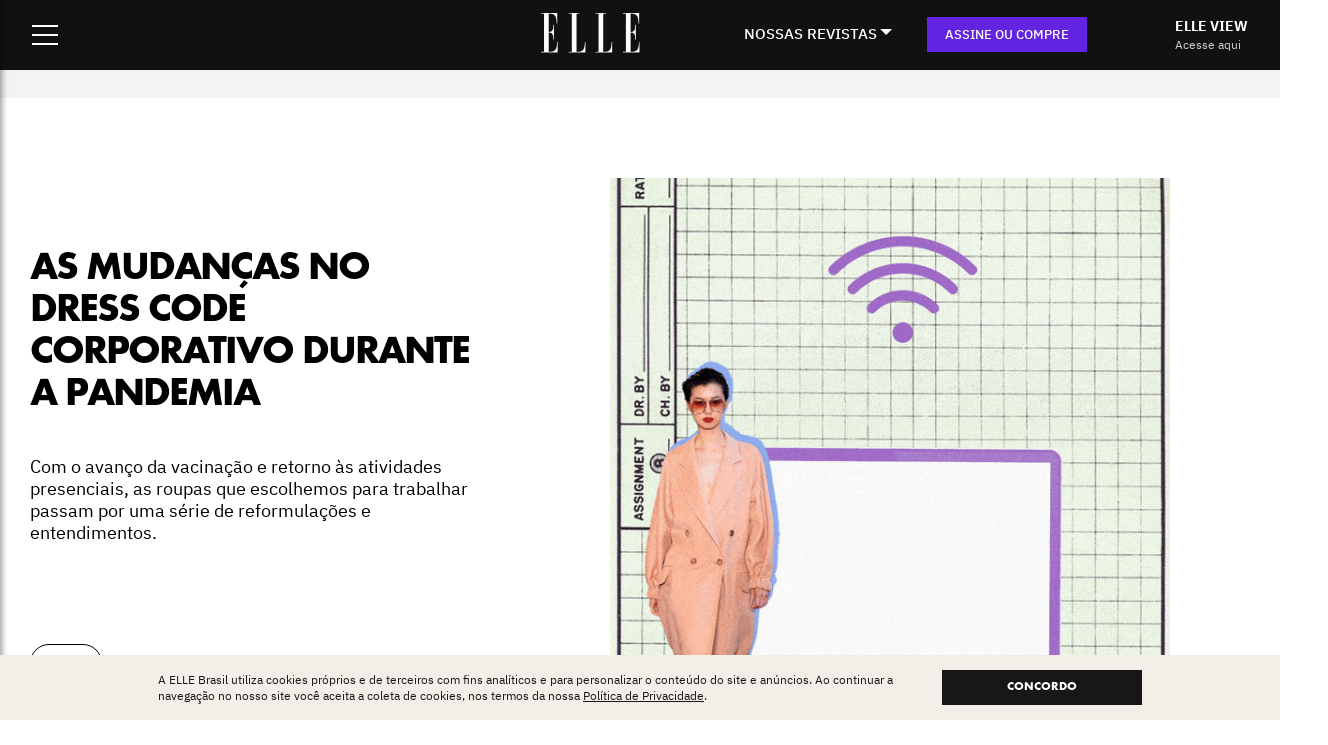

--- FILE ---
content_type: text/html; charset=UTF-8
request_url: https://elle.com.br/moda/como-a-pandemia-mudou-a-roupa-de-trabalho
body_size: 21194
content:
<!doctype html>
<!--[if lt IE 7]><html lang="pt-BR" prefix="og: https://ogp.me/ns#" class="no-js lt-ie9 lt-ie8 lt-ie7"><![endif]-->
<!--[if (IE 7)&!(IEMobile)]><html lang="pt-BR" prefix="og: https://ogp.me/ns#" class="no-js lt-ie9 lt-ie8"><![endif]-->
<!--[if (IE 8)&!(IEMobile)]><html lang="pt-BR" prefix="og: https://ogp.me/ns#" class="no-js lt-ie9"><![endif]-->
<!--[if gt IE 8]><!-->
<html lang="pt-BR" class="no-js">
<!--<![endif]-->
<!-- teste deploy hml -->
<head>

    
    
          <!-- Google Tag Manager -->
<script>(function(w,d,s,l,i){w[l]=w[l]||[];w[l].push({'gtm.start':
new Date().getTime(),event:'gtm.js'});var f=d.getElementsByTagName(s)[0],
j=d.createElement(s),dl=l!='dataLayer'?'&l='+l:'';j.async=true;j.src=
'https://www.googletagmanager.com/gtm.js?id='+i+dl;f.parentNode.insertBefore(j,f);
})(window,document,'script','dataLayer','GTM-NG694TW');</script>
<!-- End Google Tag Manager -->
    
  
  <link rel="preload" as="image" href="https://elle.com.br/wp-content/themes/theme-elle-brasil/library/images/logo-branco.png" />
  
  
  
        
    
    <link rel="preload" as="image" href="https://images.elle.com.br/2022/08/m0YFMLmj-origin-13.gif" />

  
  <link rel="preconnect" href="https://tagmanager.alright.network">
  <link rel="preconnect" href="https://securepubads.g.doubleclick.net">
  <meta charset="utf-8">
  
  <meta name="p:domain_verify" content="e52a67b98664a8f06040e4743c4ccfe6"/>

  
    <meta http-equiv="X-UA-Compatible" content="IE=edge">

  
  <title>As mudanças no dress code corporativo durante a pandemia - ELLE Brasil</title>
  <meta name="HandheldFriendly" content="True">
  <meta name="MobileOptimized" content="320">
  <meta name="viewport" content="width=device-width, user-scalable=no" />

  <link href='https://elle.com.br/wp-content/themes/theme-elle-brasil/library/css/fontes.css' rel='stylesheet' type='text/css'>

  <link rel="apple-touch-icon" href="https://elle.com.br/wp-content/themes/theme-elle-brasil/library/images/apple-touch-icon.png">
  <link rel="icon" href="https://elle.com.br/wp-content/themes/theme-elle-brasil/favicon.png">
  <!--[if IE]>
			<link rel="shortcut icon" href="https://elle.com.br/wp-content/themes/theme-elle-brasil/favicon.ico">
		<![endif]-->
    <meta name="msapplication-TileColor" content="#f01d4f">
  <meta name="msapplication-TileImage"
    content="https://elle.com.br/wp-content/themes/theme-elle-brasil/library/images/win8-tile-icon.png">
  <meta name="theme-color" content="#121212">
  <link rel="pingback" href="https://elle.com.br/xmlrpc.php">

      <!-- Start VWO Common Smartcode -->
    <script  type='text/javascript'>
        var _vwo_clicks = 10;
    </script>
    <!-- End VWO Common Smartcode -->
        <!-- Start VWO Async SmartCode -->
    <link rel="preconnect" href="https://dev.visualwebsiteoptimizer.com" />
    <script  type='text/javascript' id='vwoCode'>
        /* Fix: wp-rocket (application/ld+json) */
        window._vwo_code || (function () {
            var account_id=756979,
                version=2.1,
                settings_tolerance=2000,
                library_tolerance=2500,
                use_existing_jquery=false,
                hide_element='body',
                hide_element_style = 'opacity:0 !important;filter:alpha(opacity=0) !important;background:none !important;transition:none !important;',
                /* DO NOT EDIT BELOW THIS LINE */
                f=false,w=window,d=document,v=d.querySelector('#vwoCode'),cK='_vwo_'+account_id+'_settings',cc={};try{var c=JSON.parse(localStorage.getItem('_vwo_'+account_id+'_config'));cc=c&&typeof c==='object'?c:{}}catch(e){}var stT=cc.stT==='session'?w.sessionStorage:w.localStorage;code={use_existing_jquery:function(){return typeof use_existing_jquery!=='undefined'?use_existing_jquery:undefined},library_tolerance:function(){return typeof library_tolerance!=='undefined'?library_tolerance:undefined},settings_tolerance:function(){return cc.sT||settings_tolerance},hide_element_style:function(){return'{'+(cc.hES||hide_element_style)+'}'},hide_element:function(){if(performance.getEntriesByName('first-contentful-paint')[0]){return''}return typeof cc.hE==='string'?cc.hE:hide_element},getVersion:function(){return version},finish:function(e){if(!f){f=true;var t=d.getElementById('_vis_opt_path_hides');if(t)t.parentNode.removeChild(t);if(e)(new Image).src='https://dev.visualwebsiteoptimizer.com/ee.gif?a='+account_id+e}},finished:function(){return f},addScript:function(e){var t=d.createElement('script');t.type='text/javascript';if(e.src){t.src=e.src}else{t.text=e.text}d.getElementsByTagName('head')[0].appendChild(t)},load:function(e,t){var i=this.getSettings(),n=d.createElement('script'),r=this;t=t||{};if(i){n.textContent=i;d.getElementsByTagName('head')[0].appendChild(n);if(!w.VWO||VWO.caE){stT.removeItem(cK);r.load(e)}}else{var o=new XMLHttpRequest;o.open('GET',e,true);o.withCredentials=!t.dSC;o.responseType=t.responseType||'text';o.onload=function(){if(t.onloadCb){return t.onloadCb(o,e)}if(o.status===200||o.status===304){_vwo_code.addScript({text:o.responseText})}else{_vwo_code.finish('&e=loading_failure:'+e)}};o.onerror=function(){if(t.onerrorCb){return t.onerrorCb(e)}_vwo_code.finish('&e=loading_failure:'+e)};o.send()}},getSettings:function(){try{var e=stT.getItem(cK);if(!e){return}e=JSON.parse(e);if(Date.now()>e.e){stT.removeItem(cK);return}return e.s}catch(e){return}},init:function(){if(d.URL.indexOf('__vwo_disable__')>-1)return;var e=this.settings_tolerance();w._vwo_settings_timer=setTimeout(function(){_vwo_code.finish();stT.removeItem(cK)},e);var t;if(this.hide_element()!=='body'){t=d.createElement('style');var i=this.hide_element(),n=i?i+this.hide_element_style():'',r=d.getElementsByTagName('head')[0];t.setAttribute('id','_vis_opt_path_hides');v&&t.setAttribute('nonce',v.nonce);t.setAttribute('type','text/css');if(t.styleSheet)t.styleSheet.cssText=n;else t.appendChild(d.createTextNode(n));r.appendChild(t)}else{t=d.getElementsByTagName('head')[0];var n=d.createElement('div');n.style.cssText='z-index: 2147483647 !important;position: fixed !important;left: 0 !important;top: 0 !important;width: 100% !important;height: 100% !important;background: white !important;';n.setAttribute('id','_vis_opt_path_hides');n.classList.add('_vis_hide_layer');t.parentNode.insertBefore(n,t.nextSibling)}var o='https://dev.visualwebsiteoptimizer.com/j.php?a='+account_id+'&u='+encodeURIComponent(d.URL)+'&vn='+version;if(w.location.search.indexOf('_vwo_xhr')!==-1){this.addScript({src:o})}else{this.load(o+'&x=true')}}};w._vwo_code=code;code.init();})();
    </script>
    <!-- End VWO Async SmartCode -->
    
<!-- Otimização dos mecanismos de pesquisa pelo Rank Math PRO - https://rankmath.com/ -->
<meta name="description" content="Com o avanço da vacinação e retorno às atividades presenciais, as roupas que escolhemos para trabalhar passam por uma série de reformulações e entendimentos."/>
<meta name="robots" content="follow, index, max-snippet:-1, max-video-preview:-1, max-image-preview:large"/>
<link rel="canonical" href="https://elle.com.br/moda/como-a-pandemia-mudou-a-roupa-de-trabalho" />
<meta property="og:locale" content="pt_BR" />
<meta property="og:type" content="article" />
<meta property="og:title" content="As mudanças no dress code corporativo durante a pandemia - ELLE Brasil" />
<meta property="og:description" content="Com o avanço da vacinação e retorno às atividades presenciais, as roupas que escolhemos para trabalhar passam por uma série de reformulações e entendimentos." />
<meta property="og:url" content="https://elle.com.br/moda/como-a-pandemia-mudou-a-roupa-de-trabalho" />
<meta property="og:site_name" content="ELLE Brasil" />
<meta property="article:tag" content="análise" />
<meta property="article:tag" content="roupa de trabalho" />
<meta property="article:tag" content="trabalho remoto" />
<meta property="article:section" content="moda" />
<meta property="og:updated_time" content="2022-12-04T19:52:58-03:00" />
<meta property="og:image" content="https://images.elle.com.br/2022/08/m0YFMLmj-origin-13.gif" />
<meta property="og:image:secure_url" content="https://images.elle.com.br/2022/08/m0YFMLmj-origin-13.gif" />
<meta property="og:image:width" content="600" />
<meta property="og:image:height" content="800" />
<meta property="og:image:alt" content="As mudanças no dress code corporativo durante a pandemia" />
<meta property="og:image:type" content="image/gif" />
<meta property="article:published_time" content="2021-09-06T11:00:00-03:00" />
<meta property="article:modified_time" content="2022-12-04T19:52:58-03:00" />
<meta name="twitter:card" content="summary_large_image" />
<meta name="twitter:title" content="As mudanças no dress code corporativo durante a pandemia - ELLE Brasil" />
<meta name="twitter:description" content="Com o avanço da vacinação e retorno às atividades presenciais, as roupas que escolhemos para trabalhar passam por uma série de reformulações e entendimentos." />
<meta name="twitter:image" content="https://images.elle.com.br/2022/08/m0YFMLmj-origin-13.gif" />
<meta name="twitter:label1" content="Escrito por" />
<meta name="twitter:data1" content="admin" />
<meta name="twitter:label2" content="Tempo para leitura" />
<meta name="twitter:data2" content="9 minutos" />
<!-- /Plugin de SEO Rank Math para WordPress -->

<link rel="alternate" type="application/rss+xml" title="Feed para ELLE Brasil &raquo;" href="https://elle.com.br/feed" />
<link rel="alternate" type="application/rss+xml" title="Feed de comentários para ELLE Brasil &raquo;" href="https://elle.com.br/comments/feed" />
<link rel="alternate" type="application/rss+xml" title="Feed de comentários para ELLE Brasil &raquo; As mudanças no dress code corporativo durante a pandemia" href="https://elle.com.br/moda/como-a-pandemia-mudou-a-roupa-de-trabalho/feed" />
<link rel="alternate" title="oEmbed (JSON)" type="application/json+oembed" href="https://elle.com.br/wp-json/oembed/1.0/embed?url=https%3A%2F%2Felle.com.br%2Fmoda%2Fcomo-a-pandemia-mudou-a-roupa-de-trabalho" />
<link rel="alternate" title="oEmbed (XML)" type="text/xml+oembed" href="https://elle.com.br/wp-json/oembed/1.0/embed?url=https%3A%2F%2Felle.com.br%2Fmoda%2Fcomo-a-pandemia-mudou-a-roupa-de-trabalho&#038;format=xml" />
<style id='wp-img-auto-sizes-contain-inline-css' type='text/css'>
img:is([sizes=auto i],[sizes^="auto," i]){contain-intrinsic-size:3000px 1500px}
/*# sourceURL=wp-img-auto-sizes-contain-inline-css */
</style>
<link rel='stylesheet' id='dashicons-css' href='https://elle.com.br/wp-includes/css/dashicons.min.css' type='text/css' media='all' />
<link rel='stylesheet' id='post-views-counter-frontend-css' href='https://elle.com.br/wp-content/plugins/post-views-counter/css/frontend.min.css' type='text/css' media='all' />
<style id='wp-emoji-styles-inline-css' type='text/css'>

	img.wp-smiley, img.emoji {
		display: inline !important;
		border: none !important;
		box-shadow: none !important;
		height: 1em !important;
		width: 1em !important;
		margin: 0 0.07em !important;
		vertical-align: -0.1em !important;
		background: none !important;
		padding: 0 !important;
	}
/*# sourceURL=wp-emoji-styles-inline-css */
</style>
<style id='classic-theme-styles-inline-css' type='text/css'>
/*! This file is auto-generated */
.wp-block-button__link{color:#fff;background-color:#32373c;border-radius:9999px;box-shadow:none;text-decoration:none;padding:calc(.667em + 2px) calc(1.333em + 2px);font-size:1.125em}.wp-block-file__button{background:#32373c;color:#fff;text-decoration:none}
/*# sourceURL=/wp-includes/css/classic-themes.min.css */
</style>
<link rel='stylesheet' id='jquery-lazyloadxt-spinner-css-css' href='//elle.com.br/wp-content/plugins/a3-lazy-load/assets/css/jquery.lazyloadxt.spinner.css' type='text/css' media='all' />
<link rel='stylesheet' id='postcss-css' href='https://elle.com.br/wp-content/themes/theme-elle-brasil/library/css/post.css?14' type='text/css' media='all' />
<link rel='stylesheet' id='resetcss-css' href='https://elle.com.br/wp-content/themes/theme-elle-brasil/library/css/reset.css' type='text/css' media='all' />
<link rel='stylesheet' id='bones-stylesheet-css' href='https://elle.com.br/wp-content/themes/theme-elle-brasil/library/css/style.css?24' type='text/css' media='all' />
<link rel='stylesheet' id='site-structure-css' href='https://elle.com.br/wp-content/themes/theme-elle-brasil/library/css/site-structure.css?v=9' type='text/css' media='all' />
<link rel='stylesheet' id='venda-avulsa-css' href='https://elle.com.br/wp-content/themes/theme-elle-brasil/library/css/venda-avulsa.css?5' type='text/css' media='all' />
<script type="text/javascript" src="https://elle.com.br/wp-includes/js/jquery/jquery.min.js" id="jquery-core-js"></script>
<script type="text/javascript" src="https://elle.com.br/wp-includes/js/jquery/jquery-migrate.min.js" id="jquery-migrate-js"></script>
<link rel="https://api.w.org/" href="https://elle.com.br/wp-json/" /><link rel="alternate" title="JSON" type="application/json" href="https://elle.com.br/wp-json/wp/v2/posts/10500" /><link rel='shortlink' href='https://elle.com.br/?p=10500' />
<link rel="icon" href="https://images.elle.com.br/2023/03/win8-tile-icon-150x150.webp" sizes="32x32" />
<link rel="icon" href="https://images.elle.com.br/2023/03/win8-tile-icon.webp" sizes="192x192" />
<link rel="apple-touch-icon" href="https://images.elle.com.br/2023/03/win8-tile-icon.webp" />
<meta name="msapplication-TileImage" content="https://images.elle.com.br/2023/03/win8-tile-icon.webp" />
		<style type="text/css" id="wp-custom-css">
			#content.post .container-botao{
  width: 100%;
  margin: 15px 0;
}

#content.post .container-botao a{
  display: inline-block;
  padding: 0 20px;
  color: white;
  background: black;
  text-transform: uppercase;
  line-height: 40px;
  text-decoration: none!important;
  font-size: 14px;
  font-weight: bold;
}


#content .faixa-topo-lacoste {
	font-size: 26px;
	line-height: 30px;
	font-family: 'FreightBigProLight';
	display: flex;
	align-items: center;
	justify-content: center;
}

@media (max-width: 1279px) { .faixa-topo-lacoste p {
	padding-top: 0 !important;
	}
}

.page-template-page-lacoste #lgpd{
	display: none!important;
}		</style>
		
    <script class="rm-i-script" defer src="https://www.googletagmanager.com/gtag/js?id=UA-158756523-2"></script><script class="rm-i-script">

    (function (i, s, o, g, r, a, m) {
        i["GoogleAnalyticsObject"] = r;
        (i[r] = i[r] || function () { (i[r].q = i[r].q || []).push(arguments);}),(i[r].l = 1 * new Date());
    })(window, document, "script", "/", "ga");
    ga('create', 'UA-158756523-2', 'auto', {'name': 'b'});

    window.dataLayer = window.dataLayer || [];
    window.gtag = function(){dataLayer.push(arguments);}
    gtag('js', new Date());

    var utmCampaignData = null;// ADD REFERRER AS SOURCE IF SOURCE IS NOT PRESENT OR IF ISN'T URL UTM
    if(utmCampaignData && (utmCampaignData.dataSource != "url" || !utmCampaignData['campaignSource'])) {
        var referrerAnchor = document.createElement('a');
        referrerAnchor.setAttribute('href', document.referrer);
        if(referrerAnchor.href && referrerAnchor.host) {
            var splitHost = referrerAnchor.host.split(".");
            var nakedDomain = splitHost.length < 3 ? splitHost[0] : splitHost[1];
            if (nakedDomain) {
                nakedDomain = nakedDomain[0].toUpperCase() + nakedDomain.substring(1);
                utmCampaignData['campaignSource'] = nakedDomain;
            }
        }
    }

    var configParams = { transport: 'beacon', send_page_view: false };
    // DEFAULTS
    if (utmCampaignData) {
        configParams.campaignName = utmCampaignData.campaignName;
        configParams.campaignSource = utmCampaignData.campaignSource;
        configParams.campaignMedium = utmCampaignData.campaignMedium;
        configParams.campaignContent = utmCampaignData.campaignContent;
        if (utmCampaignData.campaignKeyword) {
            configParams.campaignKeyword = utmCampaignData.campaignKeyword;
        }
    }

    gtag('config', 'UA-158756523-2', configParams);
		window._ga_cd_params = window._ga_cd_params || {};
    if(window._ga_cd_params && Object.keys(window._ga_cd_params).length){
        gtag('event', 'page_view', window._ga_cd_params);
    }else{
        gtag('event', 'page_view');
    }
</script>  
    <script async src='https://tagmanager.alright.network/manager/js/container_2ZOhubpe.js'></script>
  
    <!-- TESTE Plataformas teste A/B alternativas ao VWO -->
    
    <!-- GrowthBook.io <script async
  data-api-host="https://cdn.growthbook.io"
  data-client-key="sdk-wjXhIDqFmffTL1tt"
  src="https://cdn.jsdelivr.net/npm/@growthbook/growthbook/dist/bundles/auto.min.js"
  ></script> -->

    <!-- TESTE Plataformas teste A/B alternativas ao VWO -->
    
<style id='global-styles-inline-css' type='text/css'>
:root{--wp--preset--aspect-ratio--square: 1;--wp--preset--aspect-ratio--4-3: 4/3;--wp--preset--aspect-ratio--3-4: 3/4;--wp--preset--aspect-ratio--3-2: 3/2;--wp--preset--aspect-ratio--2-3: 2/3;--wp--preset--aspect-ratio--16-9: 16/9;--wp--preset--aspect-ratio--9-16: 9/16;--wp--preset--color--black: #000000;--wp--preset--color--cyan-bluish-gray: #abb8c3;--wp--preset--color--white: #ffffff;--wp--preset--color--pale-pink: #f78da7;--wp--preset--color--vivid-red: #cf2e2e;--wp--preset--color--luminous-vivid-orange: #ff6900;--wp--preset--color--luminous-vivid-amber: #fcb900;--wp--preset--color--light-green-cyan: #7bdcb5;--wp--preset--color--vivid-green-cyan: #00d084;--wp--preset--color--pale-cyan-blue: #8ed1fc;--wp--preset--color--vivid-cyan-blue: #0693e3;--wp--preset--color--vivid-purple: #9b51e0;--wp--preset--gradient--vivid-cyan-blue-to-vivid-purple: linear-gradient(135deg,rgb(6,147,227) 0%,rgb(155,81,224) 100%);--wp--preset--gradient--light-green-cyan-to-vivid-green-cyan: linear-gradient(135deg,rgb(122,220,180) 0%,rgb(0,208,130) 100%);--wp--preset--gradient--luminous-vivid-amber-to-luminous-vivid-orange: linear-gradient(135deg,rgb(252,185,0) 0%,rgb(255,105,0) 100%);--wp--preset--gradient--luminous-vivid-orange-to-vivid-red: linear-gradient(135deg,rgb(255,105,0) 0%,rgb(207,46,46) 100%);--wp--preset--gradient--very-light-gray-to-cyan-bluish-gray: linear-gradient(135deg,rgb(238,238,238) 0%,rgb(169,184,195) 100%);--wp--preset--gradient--cool-to-warm-spectrum: linear-gradient(135deg,rgb(74,234,220) 0%,rgb(151,120,209) 20%,rgb(207,42,186) 40%,rgb(238,44,130) 60%,rgb(251,105,98) 80%,rgb(254,248,76) 100%);--wp--preset--gradient--blush-light-purple: linear-gradient(135deg,rgb(255,206,236) 0%,rgb(152,150,240) 100%);--wp--preset--gradient--blush-bordeaux: linear-gradient(135deg,rgb(254,205,165) 0%,rgb(254,45,45) 50%,rgb(107,0,62) 100%);--wp--preset--gradient--luminous-dusk: linear-gradient(135deg,rgb(255,203,112) 0%,rgb(199,81,192) 50%,rgb(65,88,208) 100%);--wp--preset--gradient--pale-ocean: linear-gradient(135deg,rgb(255,245,203) 0%,rgb(182,227,212) 50%,rgb(51,167,181) 100%);--wp--preset--gradient--electric-grass: linear-gradient(135deg,rgb(202,248,128) 0%,rgb(113,206,126) 100%);--wp--preset--gradient--midnight: linear-gradient(135deg,rgb(2,3,129) 0%,rgb(40,116,252) 100%);--wp--preset--font-size--small: 13px;--wp--preset--font-size--medium: 20px;--wp--preset--font-size--large: 36px;--wp--preset--font-size--x-large: 42px;--wp--preset--spacing--20: 0.44rem;--wp--preset--spacing--30: 0.67rem;--wp--preset--spacing--40: 1rem;--wp--preset--spacing--50: 1.5rem;--wp--preset--spacing--60: 2.25rem;--wp--preset--spacing--70: 3.38rem;--wp--preset--spacing--80: 5.06rem;--wp--preset--shadow--natural: 6px 6px 9px rgba(0, 0, 0, 0.2);--wp--preset--shadow--deep: 12px 12px 50px rgba(0, 0, 0, 0.4);--wp--preset--shadow--sharp: 6px 6px 0px rgba(0, 0, 0, 0.2);--wp--preset--shadow--outlined: 6px 6px 0px -3px rgb(255, 255, 255), 6px 6px rgb(0, 0, 0);--wp--preset--shadow--crisp: 6px 6px 0px rgb(0, 0, 0);}:where(.is-layout-flex){gap: 0.5em;}:where(.is-layout-grid){gap: 0.5em;}body .is-layout-flex{display: flex;}.is-layout-flex{flex-wrap: wrap;align-items: center;}.is-layout-flex > :is(*, div){margin: 0;}body .is-layout-grid{display: grid;}.is-layout-grid > :is(*, div){margin: 0;}:where(.wp-block-columns.is-layout-flex){gap: 2em;}:where(.wp-block-columns.is-layout-grid){gap: 2em;}:where(.wp-block-post-template.is-layout-flex){gap: 1.25em;}:where(.wp-block-post-template.is-layout-grid){gap: 1.25em;}.has-black-color{color: var(--wp--preset--color--black) !important;}.has-cyan-bluish-gray-color{color: var(--wp--preset--color--cyan-bluish-gray) !important;}.has-white-color{color: var(--wp--preset--color--white) !important;}.has-pale-pink-color{color: var(--wp--preset--color--pale-pink) !important;}.has-vivid-red-color{color: var(--wp--preset--color--vivid-red) !important;}.has-luminous-vivid-orange-color{color: var(--wp--preset--color--luminous-vivid-orange) !important;}.has-luminous-vivid-amber-color{color: var(--wp--preset--color--luminous-vivid-amber) !important;}.has-light-green-cyan-color{color: var(--wp--preset--color--light-green-cyan) !important;}.has-vivid-green-cyan-color{color: var(--wp--preset--color--vivid-green-cyan) !important;}.has-pale-cyan-blue-color{color: var(--wp--preset--color--pale-cyan-blue) !important;}.has-vivid-cyan-blue-color{color: var(--wp--preset--color--vivid-cyan-blue) !important;}.has-vivid-purple-color{color: var(--wp--preset--color--vivid-purple) !important;}.has-black-background-color{background-color: var(--wp--preset--color--black) !important;}.has-cyan-bluish-gray-background-color{background-color: var(--wp--preset--color--cyan-bluish-gray) !important;}.has-white-background-color{background-color: var(--wp--preset--color--white) !important;}.has-pale-pink-background-color{background-color: var(--wp--preset--color--pale-pink) !important;}.has-vivid-red-background-color{background-color: var(--wp--preset--color--vivid-red) !important;}.has-luminous-vivid-orange-background-color{background-color: var(--wp--preset--color--luminous-vivid-orange) !important;}.has-luminous-vivid-amber-background-color{background-color: var(--wp--preset--color--luminous-vivid-amber) !important;}.has-light-green-cyan-background-color{background-color: var(--wp--preset--color--light-green-cyan) !important;}.has-vivid-green-cyan-background-color{background-color: var(--wp--preset--color--vivid-green-cyan) !important;}.has-pale-cyan-blue-background-color{background-color: var(--wp--preset--color--pale-cyan-blue) !important;}.has-vivid-cyan-blue-background-color{background-color: var(--wp--preset--color--vivid-cyan-blue) !important;}.has-vivid-purple-background-color{background-color: var(--wp--preset--color--vivid-purple) !important;}.has-black-border-color{border-color: var(--wp--preset--color--black) !important;}.has-cyan-bluish-gray-border-color{border-color: var(--wp--preset--color--cyan-bluish-gray) !important;}.has-white-border-color{border-color: var(--wp--preset--color--white) !important;}.has-pale-pink-border-color{border-color: var(--wp--preset--color--pale-pink) !important;}.has-vivid-red-border-color{border-color: var(--wp--preset--color--vivid-red) !important;}.has-luminous-vivid-orange-border-color{border-color: var(--wp--preset--color--luminous-vivid-orange) !important;}.has-luminous-vivid-amber-border-color{border-color: var(--wp--preset--color--luminous-vivid-amber) !important;}.has-light-green-cyan-border-color{border-color: var(--wp--preset--color--light-green-cyan) !important;}.has-vivid-green-cyan-border-color{border-color: var(--wp--preset--color--vivid-green-cyan) !important;}.has-pale-cyan-blue-border-color{border-color: var(--wp--preset--color--pale-cyan-blue) !important;}.has-vivid-cyan-blue-border-color{border-color: var(--wp--preset--color--vivid-cyan-blue) !important;}.has-vivid-purple-border-color{border-color: var(--wp--preset--color--vivid-purple) !important;}.has-vivid-cyan-blue-to-vivid-purple-gradient-background{background: var(--wp--preset--gradient--vivid-cyan-blue-to-vivid-purple) !important;}.has-light-green-cyan-to-vivid-green-cyan-gradient-background{background: var(--wp--preset--gradient--light-green-cyan-to-vivid-green-cyan) !important;}.has-luminous-vivid-amber-to-luminous-vivid-orange-gradient-background{background: var(--wp--preset--gradient--luminous-vivid-amber-to-luminous-vivid-orange) !important;}.has-luminous-vivid-orange-to-vivid-red-gradient-background{background: var(--wp--preset--gradient--luminous-vivid-orange-to-vivid-red) !important;}.has-very-light-gray-to-cyan-bluish-gray-gradient-background{background: var(--wp--preset--gradient--very-light-gray-to-cyan-bluish-gray) !important;}.has-cool-to-warm-spectrum-gradient-background{background: var(--wp--preset--gradient--cool-to-warm-spectrum) !important;}.has-blush-light-purple-gradient-background{background: var(--wp--preset--gradient--blush-light-purple) !important;}.has-blush-bordeaux-gradient-background{background: var(--wp--preset--gradient--blush-bordeaux) !important;}.has-luminous-dusk-gradient-background{background: var(--wp--preset--gradient--luminous-dusk) !important;}.has-pale-ocean-gradient-background{background: var(--wp--preset--gradient--pale-ocean) !important;}.has-electric-grass-gradient-background{background: var(--wp--preset--gradient--electric-grass) !important;}.has-midnight-gradient-background{background: var(--wp--preset--gradient--midnight) !important;}.has-small-font-size{font-size: var(--wp--preset--font-size--small) !important;}.has-medium-font-size{font-size: var(--wp--preset--font-size--medium) !important;}.has-large-font-size{font-size: var(--wp--preset--font-size--large) !important;}.has-x-large-font-size{font-size: var(--wp--preset--font-size--x-large) !important;}
/*# sourceURL=global-styles-inline-css */
</style>
</head>

<body class="wp-singular post-template-default single single-post postid-10500 single-format-standard wp-theme-theme-elle-brasil"  >
        <!-- Google Tag Manager (noscript) -->
<noscript><iframe src="https://www.googletagmanager.com/ns.html?id=GTM-NG694TW"
height="0" width="0" style="display:none;visibility:hidden"></iframe></noscript>
<!-- End Google Tag Manager (noscript) -->
    <div id="container">
    <header class="site-header" role="banner"  >
  <div class="header-wrapper">
    <div class="header-menu">
      <div class="hamburger-menu">
        <input id="menu__toggle" type="checkbox" />
        <label class="menu__btn" for="menu__toggle">
          <span></span>
        </label>
        <div class="menu__box">
          <div class="menu-itens">
            <div class="search-box">
              <form action="/" method="get" id="searchForm" name="searchForm">
                <input type="text" name="s" id="search" placeholder="Buscar" value="" />
                <button type="submit"></button>
              </form>
            </div>
            <ul class="main-menu">
                            <li><a href="/moda" title="MODA">MODA</a></li>
              <li><a href="/beleza" title="BELEZA">BELEZA</a></li>
              <li><a href="/cultura" title="CULTURA">CULTURA</a></li>
              <li><a href="/sociedade" title="SOCIEDADE">SOCIEDADE</a></li>
              <li><a href="/elle-decoration" title="DECORATION">DECORATION</a></li>
              <li><a href="/lifestyle" title="LIFESTYLE">LIFESTYLE</a></li>
              <li><a href="/elle-a-table" title="LIFESTYLE">ELLE à TABLE</a></li>
              <li><a href="/tag/horoscopo" title="HORÓSCOPO">HORÓSCOPO</a></li>
              <li><a href="/desfiles" title="DESFILES">DESFILES</a></li>
              <li><a href="/lookbook" title="COLUNAS">LOOKBOOK</a></li>
              <li><a href="/ponto-de-vista" title="PONTO DE VISTA">PONTO DE VISTA</a></li>
                            <li><a href="/elleview" class="elle-view-destaque" title="ELLE VIEW">ELLE VIEW</a></li>
                          </ul>
            <ul class="nossas-revistas-menu">
              <li>NOSSAS REVISTAS</li>
              <li><a href="https://loja.elle.com.br/revista-elle?utm_source=site&utm_medium=menu-nossas-revistas-mobile&utm_campaign=link-elle" title="ELLE IMPRESSA">ELLE IMPRESSA</a></li>
              <li><a href="/elle-view" title="ELLE VIEW">ELLE VIEW</a></li>
              <li><a href="https://loja.elle.com.br/revista-elle-men?utm_source=site&utm_medium=menu-nossas-revistas-mobile&utm_campaign=link-men" title="ELLE MEN">ELLE MEN</a></li>
              <li><a href="https://loja.elle.com.br/revista-elle-decoration?utm_source=site&utm_medium=menu-nossas-revistas-mobile&utm_campaign=link-decoration" title="ELLE DECORATION">ELLE DECORATION</a></li>
              <li><a href="https://loja.elle.com.br/elle-beaute?utm_source=site&utm_medium=menu-nossas-revistas-mobile&utm_campaign=link-beaute" title="ELLE BEAUTÉ">ELLE BEAUTÉ</a></li>
              <li><a href="https://loja.elle.com.br/revista-elle-a-table?utm_source=site&utm_medium=menu-nossas-revistas-mobile&utm_campaign=link-a-table" title="ELLE BEAUTÉ">ELLE À TABLE</a></li>
            </ul>
            <ul class="sub-menu">
              <li><a href="/tag/beauty-chat" title="BEAUTY CHAT">BEAUTY CHAT</a></li>
              <li><a href="/tag/edidabr" title="EDIDABR">EDIDABR</a></li>
              <li><a href="/stories" title="WEBSTORIES">WEBSTORIES</a></li>
              <li><a href="/elleview/edicao-digital-31/autoamor" title="AUTOAMOR">AUTOAMOR</a></li>
              <li><a href="/tag/elle-testa" title="ELLE TESTA">ELLE TESTA</a></li>
              <li><a href="/podcast" title="PODCAST">PODCAST</a></li>
              <li><a href="/newsletter" title="NEWSLETTER">NEWSLETTER</a></li>
              <li class="separator"></li>
              <li><a href="https://loja.elle.com.br/account#/profile?utm_source=site&utm_medium=menu-hamburguer&utm_campaign=links-menu" target="_blank" title="MINHA CONTA">MINHA CONTA</a>
              </li>
              <li><a href="/contato" title="CONTATO">CONTATO</a></li>
            </ul>
            <ul class="site-menu-social">
	<li class="instagram"><a href="https://www.instagram.com/ellebrasil/" target="_blank" title="Instagram">Instagram</a></li>
	<li class="twitter"><a href="https://twitter.com/ellebrasil" target="_blank" title="Twitter">Twitter</a></li>
	<li class="facebook"><a href="https://www.facebook.com/ElleBrasil/" target="_blank" title="Facebook">Facebook</a></li>
	<li class="youtube"><a href="https://www.youtube.com/user/ellebrasil" target="_blank" title="Youtube">Youtube</a></li>
	<li class="linkedin"><a href="https://www.linkedin.com/company/ellebrasil/mycompany/" target="_blank" title="Linkedin">Linkedin</a></li>
	<li class="tiktok"><a href="https://www.tiktok.com/@ellebrasil" target="_blank" title="TikTok">TikTok</a></li>
</ul>          </div>
          <div class="menu-oferta">
            <img src="https://elle.com.br/wp-content/themes/theme-elle-brasil/library/images/premium.png?v=43" alt="ELLE Premium" />
            <h4>ASSINE ELLE PREMIUM</h4>
            <p>Receba os 4 volumes impressos anuais, em formato maior e acabamento de livro. E acesse a ELLE View, nossa revista digital, com conteúdo mensal exclusivo e diferente da impressa.</p>
            <span class="preco">
              <small>12x<br> </small>
              R$ 24
              <small>
                ,99<br>
                /MÊS
              </small>
            </span>
            <a class="btn-menu-assinar" href="https://loja.elle.com.br/assinatura?utm_source=site&utm_medium=menu-hamburguer&utm_campaign=banner-menu" target="_blank" title="Quero assinar">QUERO ASSINAR</a>
          </div>
        </div>
      </div>
    </div>
    <div class="header-logo">
      <a href="/" title="ELLE Brasil - Home ">
                  <img src="https://elle.com.br/wp-content/themes/theme-elle-brasil/library/images/logo-branco.png" alt="Logo ELLE" />
              </a>
    </div>
    <div class="header-wrapper-revistas">
      <div class="header-menu-revistas">
        <div class="dropdown">
          <button class="dropbtn">NOSSAS REVISTAS</button>
          <div class="dropdown-content">
            <div class="dropdown-wrapper">
              <a href="https://loja.elle.com.br/revista-elle?utm_source=site&utm_medium=menu-nossas-revistas&utm_campaign=link-elle" target="_blank">
                <div class="img-wrapper">
                  <img src="https://elle.com.br/wp-content/themes/theme-elle-brasil/library/images/capa-impressa-menu.png"
                    alt="Elle Print" />
                </div>
                <h4>elle impressa</h4>
                <p>Nossa revista impressa, assine e receba os quatro volumes anuais em casa, em um formato maior e
                  acabamento de livro.</p>
                <span>
                  Última edição:<br>
                  #22 Djavan, Isabeli Fontana e Mahany Pery
                </span>
                <span class="btn-black">CONFIRA</span>
              </a>
              <a href="https://loja.elle.com.br/revista-elle-decoration?utm_source=site&utm_medium=menu-nossas-revistas&utm_campaign=link-decoration" target="_blank">
                <div class="img-wrapper">
                  <img src="https://elle.com.br/wp-content/themes/theme-elle-brasil/library/images/mockup-decor-2.png"
                    alt="Elle Decoration" />
                </div>
                <h4>elle decoration</h4>
                <p>Conteúdos de arquitetura, design, arte e decoração, em mais de 300 páginas com formato grande e
                  acabamento de livro.</p>
                <span>
                  Última edição:<br>
                  #04 Sentimento e Identidade
                </span>
                <span class="btn-black">CONFIRA</span>
              </a>
              <a href="https://loja.elle.com.br/revista-elle-men?utm_source=site&utm_medium=menu-nossas-revistas&utm_campaign=link-men" target="_blank">
                <div class="img-wrapper">
                  <img src="https://elle.com.br/wp-content/themes/theme-elle-brasil/library/images/capa-menu-elle-men.jpg"
                    alt="Elle Men" />
                </div>
                <h4>elle men</h4>
                <p>Uma edição voltada ao universo masculino e sua evolução. Reportagens, matérias e editoriais
                  exclusivos.</p>
                <span>
                  Última edição:<br>
                  #05 Wagner Moura e Felca
                </span>
                <span class="btn-black">CONFIRA</span>
              </a>
              <a href="https://loja.elle.com.br/elle-beaute?utm_source=site&utm_medium=menu-nossas-revistas&utm_campaign=link-beaute" target="_blank">
                <div class="img-wrapper">
                  <img src="https://elle.com.br/wp-content/themes/theme-elle-brasil/library/images/capa-menu-elle-beaute.jpg"
                    alt="Elle Beauté" />
                </div>
                <h4>elle beauté</h4>
                <p>A ELLE Beauté é a primeira revista impressa da ELLE Brasil 100% dedicada ao universo da beleza.</p>
                <span>
                  Última edição:<br>
                  #03
                </span>
                <span class="btn-black">CONFIRA</span>
              </a>
              <a href="https://loja.elle.com.br/revista-elle-a-table?utm_source=site&utm_medium=menu-nossas-revistas&utm_campaign=link-a-table" target="_blank">
                <div class="img-wrapper">
                  <img src="https://elle.com.br/wp-content/themes/theme-elle-brasil/library/images/capa-menu-elle-a-table.jpg"
                    alt="Elle Beauté" />
                </div>
                <h4>elle à table</h4>
                <p>Uma ELLE para amantes da gastronomia, com receitas, entrevistas com chefs e imagens de babar.</p>
                <span>
                  Última edição:<br>
                  #02
                </span>
                <span class="btn-black">CONFIRA</span>
              </a>
            </div>
          </div>
        </div>
      </div>

      <div class="header-btn-assine">
        <a href="https://loja.elle.com.br?utm_source=site&utm_medium=faixa-header&utm_campaign=botao-assine-desk" target="_blank" title="ASSINE ELLE" class="desktop">ASSINE OU COMPRE</a>
        <a href="https://loja.elle.com.br?utm_source=site&utm_medium=faixa-header&utm_campaign=botao-assine-mobile" target="_blank" title="ASSINE ELLE" class="mobile">ASSINE OU COMPRE</a>
      </div>

      <div class="header-btn-assine teste-ab mobile">
        <a href="https://loja.elle.com.br?utm_source=site&utm_medium=faixa-header&utm_campaign=botao-assine-test-AB" target="_blank" title="ASSINE ELLE" id="header-btn-assine">ASSINE OU COMPRE</a>
      </div>

      <div id="menu-assine">
        <h5>Assinatura</h5>
        <a href="https://loja.elle.com.br" target="_blank">Confira nossos planos</a>
        <p>São 3 opções de planos para você escolher como quer assinar o melhor conteúdo de moda do Brasil. À partir de R$ 9,99/mês.</p>
        <br class="clear">
        <h5>Comprar edição avulsa</h5>
        <a href="/venda-avulsa-elle">Confira nossa loja</a>
        <p>Compre qualquer uma de nossas edições atuais ou anteriores da ELLE, ELLE Men, ELLE Decoration, ELLE Beauté e ELLE à Table. À partir de R$ 54,90. Com frete grátis!</p>
      </div>

      <div class="header-acesse-view">
        <a href="/elleview" title="Acesse nossa edição digital">
          <span id="welcomemessagespanheader">ELLE VIEW</span><br>
          <small id="messagesmallheader">Acesse aqui</small>
        </a>
      </div>
    </div>
  </div>
</header>
<nav aria-label="breadcrumbs" class="rank-math-breadcrumb"><p><a href="https://elle.com.br">Home</a><span class="separator"> - </span><a href="https://elle.com.br/moda">moda</a><span class="separator"> - </span><span class="last">As mudanças no dress code corporativo durante a pandemia</span></p></nav>
<div id="content" class="post">
	
			<div class="full-horizontal">
			<div id="display1_internas"></div>
		</div>
	
	
	
	
	
	<main id="main" role="main"   >

											<article>
									<header>
																														<div class="destaque  half-screen">
							<div class="content-wrapper half-screen">
								<ul class="taglist full-screen">
																			  	<li>
										  		<a href="https://elle.com.br/moda">
										  			moda										  													  		</a>
										  	</li>
																		</ul>
								<div class="texto-destaque">
									<h1>As mudanças no dress code corporativo durante a pandemia</h1>
																			<h2>Com o avanço da vacinação e retorno às atividades presenciais, as roupas que escolhemos para trabalhar passam por uma série de reformulações e entendimentos.</h2>
																										</div>
																	<ul class="taglist half-screen">
																					  	<li>
											  		<a href="https://elle.com.br/moda">
											  			moda											  		</a>
											  	</li>
																				</ul>
									<div class="post-metadata">
										<span class="autor">
																						POR Thiago Andrill										</span>
										<time class="updated" datetime="2021-09-06">6 de setembro de 2021</time>
									</div>
																<div class="social-share">
																		<ul>
										<li class="facebook">
											<a href="https://www.facebook.com/sharer/sharer.php?u=https://elle.com.br/moda/como-a-pandemia-mudou-a-roupa-de-trabalho" title="Compartilhar no Facebook" target="_blank" rel="noopener noreferrer">
												<img src="https://elle.com.br/wp-content/themes/theme-elle-brasil/library/images/icon-facebook.png" alt="Icone Facebook" />
											</a>
										</li>
										<li class="twitter">
											<a href="https://twitter.com/intent/tweet?url=https://elle.com.br/moda/como-a-pandemia-mudou-a-roupa-de-trabalho&text=As+mudan%C3%A7as+no+dress+code+corporativo+durante+a+pandemia" title="Compartilhar no Twitter" target="_blank" rel="noopener noreferrer">
												<img src="https://elle.com.br/wp-content/themes/theme-elle-brasil/library/images/icon-twitter.png" alt="Icone Twitter" />
											</a>
										</li>
										<li class="twitter">
											<a href="https://api.whatsapp.com/send?text=As+mudan%C3%A7as+no+dress+code+corporativo+durante+a+pandemia%20https://elle.com.br/moda/como-a-pandemia-mudou-a-roupa-de-trabalho" title="Compartilhar no Whatsapp" target="_blank" rel="noopener noreferrer">
												<img src="https://elle.com.br/wp-content/themes/theme-elle-brasil/library/images/icon-whatsapp.png" alt="Icone Whatsapp" />
											</a>
										</li>
									</ul>
								</div>
								
								<br class="clear" />
							</div>
							<div class="image-destaque half-screen">
																																			<img width="600" height="800" src="https://images.elle.com.br/2022/08/m0YFMLmj-origin-13.gif" class="no-lazy wp-post-image" alt="m0YFMLmj origin 13" loading="eager" decoding="async" fetchpriority="high" title="As mudanças no dress code corporativo durante a pandemia">																<div class="overlay"></div>
								<div class="credito">
									<span></span>
									<span>Ilustração: Victoria Lobo</span>
								</div>
							</div>
							
							<br class="clear" />
						</div>
						<br class="clear" />

													<div class="full-horizontal">
								<div id="display3_internas"></div>
							</div>
						
					</header>
					<br class="clear" />
										<section class="post-body" id="post-body">
						<div class="content-wrapper">
							<div id="post-sidebar">
																	<div id="display2_internas" class="half-screen"></div>
															</div>
							<div id="post-content">
																	<p class="drop-caps">Que a pandemia mudou muito dos nossos hábitos não é novidade. E a maneira como nos relacionamos com nossas roupas não passou incólume por esse processo. Começamos a dar mais valor aos itens realmente essenciais do nosso guarda-roupas, descartar outros supérfluos e entender melhor o que realmente faz sentido para nossa personalidade ou qualquer projeção dela que queremos mostrar para o mundo.</p>
<p>Agora, com o avanço da vacinação e a flexibilização das regras de distanciamento social, toda uma outra reeducação de vestir começa a se fazer necessária – principalmente nos ambientes de trabalho. Faz sentido &#8211; e é desejado &#8211; voltar a usar salto alto e saia lápis? Ternos são de fato indispensáveis em ambientes corporativos, ainda mais nas regiões mais quentes do país?</p>
<p>Tais questionamentos vão além da roupa. Em uma pesquisa da empresa de coworking WeWork e da consultoria Workplace Intelligence, feita nos Estados Unidos, 53% dos entrevistados afirmaram que ainda desejam trabalhar de casa por três ou mais dias da semana. Outro estudo, realizado pela consultoria Korn Ferry no mesmo país, mostra que 70% dos profissionais acreditam que o modelo remoto é a melhor opção e que voltar a uma rotina presencial será &#8220;difícil&#8221; e &#8220;estranho&#8221;. Mais da metade (55%) declara que a ideia de retornar ao escritório cria estresse, sendo que 58% não se sentem confortáveis em falar com suas chefias para continuar em casa, pois acreditam que isso poderia prejudicar as suas chances de promoção.</p>
<blockquote class="instagram-media" style="background: #FFF; border: 0; border-radius: 3px; box-shadow: 0 0 1px 0 rgba(0,0,0,0.5),0 1px 10px 0 rgba(0,0,0,0.15); margin: 1px; max-width: 658px; padding: 0; width: calc(100% - 2px);" data-instgrm-permalink="https://www.instagram.com/p/CS60WeWsGn-/?utm_source=ig_web_copy_link" data-instgrm-captioned="" data-instgrm-version="4">
<div style="padding: 8px;">
<div style="background: #F8F8F8; line-height: 0; margin-top: 40px; padding: 50% 0; text-align: center; width: 100%;">
<div style="background: url(data:image/png; base64,ivborw0kggoaaaansuheugaaacwaaaascamaaaapwqozaaaagfbmveuiiii9pt0ehh4gib4hibkchbwchbwchbydr+jqaaaachrstlmaba4yhyqsm5jtamwaaadfsurbvdjl7zvbegmhcaqbaf//[base64]/lqpb79drwoyjva/davg9b/rlb4cc+nqgdz/tvbbbnr6gbreqn/nrmdgaqeej7whonozjf+y2i/fzou/qaaaaaelftksuqmcc); display: block; height: 44px; margin: 0 auto -44px; position: relative; top: -22px; width: 44px;"></div>
</div>
<p style="margin: 8px 0 0 0; padding: 0 4px;"><a style="color: #000; font-family: Arial,sans-serif; font-size: 14px; font-style: normal; font-weight: normal; line-height: 17px; text-decoration: none; word-wrap: break-word;" href="https://www.instagram.com/p/CS60WeWsGn-/?utm_source=ig_web_copy_link" target="_top" rel="noopener">See on Instagram</a></p>
</div>
</blockquote>
<p><script defer async src="//platform.instagram.com/en_US/embeds.js"></script></p>
<p>&nbsp;</p>
<p>Todos esses pontos têm impacto direto no que se entende por roupa de trabalho e também sobre os códigos e regras de vestimenta de algumas empresas.</p>
<h3>Fatores de mudança</h3>
<p>Foi nos anos 1990 que o termo casual friday ganhou popularidade. Trata-se daquele dia da semana em que gravatas e saltos altos podem ser abdicados por um look mais confortável e, como o nome já indica, casual. Porém, com a evolução e transformação das atividades profissionais, elementos tidos como tradicionais (como o terno e tailleur) foram, aos poucos, caindo em desuso. Com o boom das empresas de tecnologia nos últimos anos, o fenômeno ganhou ainda mais força – e incentivo fashion.</p>
<p>Nas passarelas e nas redes sociais, o streetwear ganhava adesão em velocidade e volume acentuados. Surgiu a onda do athleisure, e itens esportivos, funcionais e, sobretudo, confortáveis se tornaram essenciais no repertório de quase toda a marca – do alto luxo às gigantes do fast fashion.</p>
<p>Em 2019, a Goldman Sachs já havia tornado o uso de ternos optativo e, em março deste ano, o chefe executivo do banco, Jamie Dimon, apareceu em uma entrevista não de terno, mas com uma camisa pólo.</p>
<p>Parece bobagem, mas são sinais de mudança importantes para o registro da relação entre roupa e sociedade. Por exemplo, com a possível duração a longo prazo dos modelos de trabalho híbrido (meio remoto, meio presencial), a necessidade de ter um guarda-roupa mais robusto, com peças de lazer e outras de trabalho, começa a perder sentido.</p>
<blockquote>
<p class="pull-quote">&#8220;As pessoas estão mais preocupadas em garantir que a mensagem transmitida pelas roupas se conecte às suas próprias personalidades.&#8221; Juliana Berthe</p>
</blockquote>
<p>&#8220;Antes, tinha muito a lógica de roupa de trabalho e a do final de semana. Agora, essa separação é menor&#8221;, explica Zeh Henrique Domingues, fundador da Soul Básico. Segundo ele, uma mesma peça precisa ser capaz de cobrir as duas áreas. <a href="https://elle.com.br/moda/soul-basico-spfw-n51" target="_self" rel="noopener"><u>Na coleção de estreia da marca na SPFW</u></a>, Domingues, que trabalhou por anos na parte corporativa da moda, apresentou jaquetas que se transformam em colete, camisas que, a depender de como os botões são posicionados, criam mais ou menos camadas sobrepostas, e calças dupla face.</p>
<p>Para a consultora de estilo Juliana Berthe, o uso de cores é outra grande mudança dos últimos tempos e que, com a retomada do trabalho presencial, gera dúvidas e interesse. &#8220;Antes, o preto era muito usado por executivas, já que é uma cor fácil. Hoje, há desejo por roupas mais coloridas&#8221;, diz. &#8220;É muito comum, na parte de bate-papo inicial com as clientes, elas pedirem para aprender a usar mais cores, inclusive as vibrantes.&#8221;</p>
<p>Contrariando as expectativas e máxima pró-conforto, Berthe diz perceber certo alívio em algumas pessoas ao voltar a usar salto alto. Porém, a consultora identifica um forte desejo pela substituição do scarpin por tênis, mocassim e modelos com salto quadrado.</p>
<div class="rm-embed embed-media">
<blockquote class="instagram-media" style="background: #FFF; border: 0; border-radius: 3px; box-shadow: 0 0 1px 0 rgba(0,0,0,0.5),0 1px 10px 0 rgba(0,0,0,0.15); margin: 1px; max-width: 540px; min-width: 326px; padding: 0; width: calc(100% - 2px);" data-instgrm-permalink="https://www.instagram.com/p/CSeYs9bsM-4/?utm_source=ig_embed&amp;utm_campaign=loading" data-instgrm-version="13">
<div style="padding: 16px;">
<p>&nbsp;</p>
<div style="display: flex; flex-direction: row; align-items: center;">
<div style="background-color: #f4f4f4; border-radius: 50%; flex-grow: 0; height: 40px; margin-right: 14px; width: 40px;"></div>
<div style="display: flex; flex-direction: column; flex-grow: 1; justify-content: center;">
<div style="background-color: #f4f4f4; border-radius: 4px; flex-grow: 0; height: 14px; margin-bottom: 6px; width: 100px;"></div>
<div style="background-color: #f4f4f4; border-radius: 4px; flex-grow: 0; height: 14px; width: 60px;"></div>
</div>
</div>
<div style="padding: 19% 0;"></div>
<div style="display: block; height: 50px; margin: 0 auto 12px; width: 50px;"></div>
<div style="padding-top: 8px;">
<div style="color: #3897f0; font-family: Arial,sans-serif; font-size: 14px; font-style: normal; font-weight: 550; line-height: 18px;">Ver essa foto no Instagram</div>
</div>
<div style="padding: 12.5% 0;"></div>
<div style="display: flex; flex-direction: row; margin-bottom: 14px; align-items: center;">
<div>
<div style="background-color: #f4f4f4; border-radius: 50%; height: 12.5px; width: 12.5px; transform: translateX(0px) translateY(7px);"></div>
<div style="background-color: #f4f4f4; height: 12.5px; transform: rotate(-45deg) translateX(3px) translateY(1px); width: 12.5px; flex-grow: 0; margin-right: 14px; margin-left: 2px;"></div>
<div style="background-color: #f4f4f4; border-radius: 50%; height: 12.5px; width: 12.5px; transform: translateX(9px) translateY(-18px);"></div>
</div>
<div style="margin-left: 8px;">
<div style="background-color: #f4f4f4; border-radius: 50%; flex-grow: 0; height: 20px; width: 20px;"></div>
<div style="width: 0; height: 0; border-top: 2px solid transparent; border-left: 6px solid #f4f4f4; border-bottom: 2px solid transparent; transform: translateX(16px) translateY(-4px) rotate(30deg);"></div>
</div>
<div style="margin-left: auto;">
<div style="width: 0px; border-top: 8px solid #F4F4F4; border-right: 8px solid transparent; transform: translateY(16px);"></div>
<div style="background-color: #f4f4f4; flex-grow: 0; height: 12px; width: 16px; transform: translateY(-4px);"></div>
<div style="width: 0; height: 0; border-top: 8px solid #F4F4F4; border-left: 8px solid transparent; transform: translateY(-4px) translateX(8px);"></div>
</div>
</div>
<div style="display: flex; flex-direction: column; flex-grow: 1; justify-content: center; margin-bottom: 24px;">
<div style="background-color: #f4f4f4; border-radius: 4px; flex-grow: 0; height: 14px; margin-bottom: 6px; width: 224px;"></div>
<div style="background-color: #f4f4f4; border-radius: 4px; flex-grow: 0; height: 14px; width: 144px;"></div>
</div>
<p><a style="color: #c9c8cd; font-family: Arial,sans-serif; font-size: 14px; font-style: normal; font-weight: normal; line-height: 17px; text-decoration: none;" href="https://www.instagram.com/p/CSeYs9bsM-4/?utm_source=ig_embed&amp;utm_campaign=loading" target="_blank" rel="noopener">Uma publicação compartilhada por Londoners in London (@londonersinlondon_)</a></p>
</div>
</blockquote>
<p><script async="" src="//www.instagram.com/embed.js"></script></p>
</div>
<p>&nbsp;</p>
<p>&#8220;Tenho tênis de vários tipos e cores, que conseguem acompanhar looks com blazer ou jaqueta, o que equilibra a imagem&#8221;, fala Adelini Gusmão, executiva de recursos humanos. &#8220;Optei também por comprar slip ons mais descontraídos e com salto no formato de bloco para dar mais conforto e mobilidade&#8221;, continua ela que, antes da pandemia, era adepta de scarpins. A empresa na qual trabalha planeja voltar às reuniões presenciais em 2022.</p>
<p>O comprimento das calças também apresenta diferenças. &#8220;Está mais curto, assim você consegue usar com diferentes tipos de sapato&#8221;, explica Berthe. A consultora acredita que a tela do Zoom e a constante autoconsciência gerada por ela trouxe mudanças na maneira como queremos ser vistos. &#8220;As pessoas estão mais preocupadas em garantir que a mensagem transmitida pelas roupas se conecte às suas próprias personalidades. Vejo muita gente usando o &#8216;se vestir&#8217; para se divertir e se expressar melhor. Há uma procura maior por mistura de estampas, texturas e cores, mesmo em ambientes antes predominados por cinza e preto.&#8221;</p>
<p>Segundo Rafaella Caniello, estilista da Neriage, a redução do convívio social presencial diminuiu (ao menos um pouco) a expectativa de olhares terceiros sobre o que é vestido &#8211; o que não quer dizer que não haja preocupação com a estratégia de comunicação. &#8220;As nossas inspirações passaram a ser muito mais internas, coisas do nosso dia a dia. Já era um movimento que acontecia e, com a pandemia, isso foi agressivamente acelerado&#8221;, opina.</p>
<div class="rm-embed embed-media">
<blockquote class="instagram-media" style="background: #FFF; border: 0; border-radius: 3px; box-shadow: 0 0 1px 0 rgba(0,0,0,0.5),0 1px 10px 0 rgba(0,0,0,0.15); margin: 1px; max-width: 540px; min-width: 326px; padding: 0; width: calc(100% - 2px);" data-instgrm-permalink="https://www.instagram.com/p/CRJvKV0MgzH/?utm_source=ig_embed&amp;utm_campaign=loading" data-instgrm-version="13">
<div style="padding: 16px;">
<p>&nbsp;</p>
<div style="display: flex; flex-direction: row; align-items: center;">
<div style="background-color: #f4f4f4; border-radius: 50%; flex-grow: 0; height: 40px; margin-right: 14px; width: 40px;"></div>
<div style="display: flex; flex-direction: column; flex-grow: 1; justify-content: center;">
<div style="background-color: #f4f4f4; border-radius: 4px; flex-grow: 0; height: 14px; margin-bottom: 6px; width: 100px;"></div>
<div style="background-color: #f4f4f4; border-radius: 4px; flex-grow: 0; height: 14px; width: 60px;"></div>
</div>
</div>
<div style="padding: 19% 0;"></div>
<div style="display: block; height: 50px; margin: 0 auto 12px; width: 50px;"></div>
<div style="padding-top: 8px;">
<div style="color: #3897f0; font-family: Arial,sans-serif; font-size: 14px; font-style: normal; font-weight: 550; line-height: 18px;">Ver essa foto no Instagram</div>
</div>
<div style="padding: 12.5% 0;"></div>
<div style="display: flex; flex-direction: row; margin-bottom: 14px; align-items: center;">
<div>
<div style="background-color: #f4f4f4; border-radius: 50%; height: 12.5px; width: 12.5px; transform: translateX(0px) translateY(7px);"></div>
<div style="background-color: #f4f4f4; height: 12.5px; transform: rotate(-45deg) translateX(3px) translateY(1px); width: 12.5px; flex-grow: 0; margin-right: 14px; margin-left: 2px;"></div>
<div style="background-color: #f4f4f4; border-radius: 50%; height: 12.5px; width: 12.5px; transform: translateX(9px) translateY(-18px);"></div>
</div>
<div style="margin-left: 8px;">
<div style="background-color: #f4f4f4; border-radius: 50%; flex-grow: 0; height: 20px; width: 20px;"></div>
<div style="width: 0; height: 0; border-top: 2px solid transparent; border-left: 6px solid #f4f4f4; border-bottom: 2px solid transparent; transform: translateX(16px) translateY(-4px) rotate(30deg);"></div>
</div>
<div style="margin-left: auto;">
<div style="width: 0px; border-top: 8px solid #F4F4F4; border-right: 8px solid transparent; transform: translateY(16px);"></div>
<div style="background-color: #f4f4f4; flex-grow: 0; height: 12px; width: 16px; transform: translateY(-4px);"></div>
<div style="width: 0; height: 0; border-top: 8px solid #F4F4F4; border-left: 8px solid transparent; transform: translateY(-4px) translateX(8px);"></div>
</div>
</div>
<div style="display: flex; flex-direction: column; flex-grow: 1; justify-content: center; margin-bottom: 24px;">
<div style="background-color: #f4f4f4; border-radius: 4px; flex-grow: 0; height: 14px; margin-bottom: 6px; width: 224px;"></div>
<div style="background-color: #f4f4f4; border-radius: 4px; flex-grow: 0; height: 14px; width: 144px;"></div>
</div>
<p><a style="color: #c9c8cd; font-family: Arial,sans-serif; font-size: 14px; font-style: normal; font-weight: normal; line-height: 17px; text-decoration: none;" href="https://www.instagram.com/p/CRJvKV0MgzH/?utm_source=ig_embed&amp;utm_campaign=loading" target="_blank" rel="noopener">Uma publicação compartilhada por Londoners in London (@londonersinlondon_)</a></p>
</div>
</blockquote>
<p><script async="" src="//www.instagram.com/embed.js"></script></p>
</div>
<p>&nbsp;</p>
<h3>O combinado não sai caro</h3>
<p>A flexibilização do dress code é, há algum tempo, motivo de orgulho para muitas empresas que investem numa imagem mais progressista e moderna. A área de tecnologia talvez seja o melhor exemplo. Berthe lembra de um evento de uma empresa do setor de tecnológico, em 2019, no qual foi anunciado um novo código de vestimenta que permitia o uso de chinelos.</p>
<p>Para a coordenadora de recursos humanos Erika Jardim, a revisão do dress code, em um contexto em que experimentação e conforto são desejados, precisa se bancar. Principalmente quando não há especificação do que é permitido ou não, ao contrário do exemplo dos chinelos. &#8220;Aí você pode ir do 8 ao 80, do terno à sandália rasteira com moletom. Variação que, na verdade, pode não atender à real expectativa da empresa. Muitos dizem que &#8216;não&#8217; tem regras quando, na verdade, têm uma, só que mais flexível&#8221;, continua.</p>
<p>Neste momento de revisão e modelos híbridos, algumas empresas têm buscado consultores de estilo para montar um novo manual. Juliana Berthe diz que tem participado de alguns processos. Porém, mesmo com regras claras, a quebra de protocolos sempre existe. &#8220;Quando isso acontece, procuro equilibrar o que é adequado e me esforço em entender o porquê disso. Assim, evitamos entrar em julgamentos e colocar as pessoas em caixas limitantes&#8221;, explica a coordenadora de RH.</p>
<p>Em áreas mais conservadoras, por exemplo, uma mulher com decote ou um homem de saia no escritório são percebidos com desconforto no ambiente corporativo. &#8220;Em vez de perguntar para a funcionária o motivo dela ter ido com aquele decote, procuro entender, com o diretor que fez a reclamação, por qual motivo aquilo lhe incomoda&#8221;, continua.</p>
<h3>Nem só de &#8216;Working Girl&#8217; se faz um closet</h3>
<p>Mais seguro, confortável e a melhor opção em um contexto pandêmico, o trabalho de casa também apresenta uma série de impactos na <a href="https://brasil.elpais.com/eps/2021-08-18/corpos-de-pandemia.html" target="_blank" rel="noopener noreferrer"><u>saúde</u></a> (física e mental) e nas relações de trabalho. &#8220;Para a grande maioria representa, antes de tudo, maior sobrecarga, controle e menores salários, ou seja, maior precarização&#8221;, afirma Vera Lúcia Navarro, socióloga do trabalho e professora associada do Departamento de Psicologia da Faculdade de Filosofia, Ciências e Letras da USP em Ribeirão Preto (interior de São Paulo).</p>
<p>Tal noção vai de encontro à uma cultura que vangloria a estafa, proveniente de &#8220;alguns perfis de jovens profissionais urbanos, executivos e que almejam (ou têm) empregos bem remunerados&#8221;, segundo a socióloga. Desse mesmo recorte, partem, dentre outros fatores e atores, os movimentos sociais de se desconectar e buscar uma suposta simplicidade de vida. O direcionamento por mais conforto e menos estresse é refletido, dessa forma, na roupa executiva.</p>
<div class="rm-embed embed-media">
<blockquote class="instagram-media" style="background: #FFF; border: 0; border-radius: 3px; box-shadow: 0 0 1px 0 rgba(0,0,0,0.5),0 1px 10px 0 rgba(0,0,0,0.15); margin: 1px; max-width: 540px; min-width: 326px; padding: 0; width: calc(100% - 2px);" data-instgrm-permalink="https://www.instagram.com/p/CQ9VVidsNSI/?utm_source=ig_embed&amp;utm_campaign=loading" data-instgrm-version="13">
<div style="padding: 16px;">
<p>&nbsp;</p>
<div style="display: flex; flex-direction: row; align-items: center;">
<div style="background-color: #f4f4f4; border-radius: 50%; flex-grow: 0; height: 40px; margin-right: 14px; width: 40px;"></div>
<div style="display: flex; flex-direction: column; flex-grow: 1; justify-content: center;">
<div style="background-color: #f4f4f4; border-radius: 4px; flex-grow: 0; height: 14px; margin-bottom: 6px; width: 100px;"></div>
<div style="background-color: #f4f4f4; border-radius: 4px; flex-grow: 0; height: 14px; width: 60px;"></div>
</div>
</div>
<div style="padding: 19% 0;"></div>
<div style="display: block; height: 50px; margin: 0 auto 12px; width: 50px;"></div>
<div style="padding-top: 8px;">
<div style="color: #3897f0; font-family: Arial,sans-serif; font-size: 14px; font-style: normal; font-weight: 550; line-height: 18px;">Ver essa foto no Instagram</div>
</div>
<div style="padding: 12.5% 0;"></div>
<div style="display: flex; flex-direction: row; margin-bottom: 14px; align-items: center;">
<div>
<div style="background-color: #f4f4f4; border-radius: 50%; height: 12.5px; width: 12.5px; transform: translateX(0px) translateY(7px);"></div>
<div style="background-color: #f4f4f4; height: 12.5px; transform: rotate(-45deg) translateX(3px) translateY(1px); width: 12.5px; flex-grow: 0; margin-right: 14px; margin-left: 2px;"></div>
<div style="background-color: #f4f4f4; border-radius: 50%; height: 12.5px; width: 12.5px; transform: translateX(9px) translateY(-18px);"></div>
</div>
<div style="margin-left: 8px;">
<div style="background-color: #f4f4f4; border-radius: 50%; flex-grow: 0; height: 20px; width: 20px;"></div>
<div style="width: 0; height: 0; border-top: 2px solid transparent; border-left: 6px solid #f4f4f4; border-bottom: 2px solid transparent; transform: translateX(16px) translateY(-4px) rotate(30deg);"></div>
</div>
<div style="margin-left: auto;">
<div style="width: 0px; border-top: 8px solid #F4F4F4; border-right: 8px solid transparent; transform: translateY(16px);"></div>
<div style="background-color: #f4f4f4; flex-grow: 0; height: 12px; width: 16px; transform: translateY(-4px);"></div>
<div style="width: 0; height: 0; border-top: 8px solid #F4F4F4; border-left: 8px solid transparent; transform: translateY(-4px) translateX(8px);"></div>
</div>
</div>
<div style="display: flex; flex-direction: column; flex-grow: 1; justify-content: center; margin-bottom: 24px;">
<div style="background-color: #f4f4f4; border-radius: 4px; flex-grow: 0; height: 14px; margin-bottom: 6px; width: 224px;"></div>
<div style="background-color: #f4f4f4; border-radius: 4px; flex-grow: 0; height: 14px; width: 144px;"></div>
</div>
<p><a style="color: #c9c8cd; font-family: Arial,sans-serif; font-size: 14px; font-style: normal; font-weight: normal; line-height: 17px; text-decoration: none;" href="https://www.instagram.com/p/CQ9VVidsNSI/?utm_source=ig_embed&amp;utm_campaign=loading" target="_blank" rel="noopener">Uma publicação compartilhada por Londoners in London (@londonersinlondon_)</a></p>
</div>
</blockquote>
<p><script async="" src="//www.instagram.com/embed.js"></script></p>
</div>
<p>&nbsp;</p>
<blockquote>
<p class="pull-quote">&#8220;Quando falamos da história das mulheres em um campo remunerado e fora de casa, comumente chegamos em uma teoria feminista, branca, privilegiada e estadunidense que desconsidera a existência e o trabalho de mulheres pretas que atuavam nas suas residências naquela época.&#8221; Carol Barreto.</p>
</blockquote>
<p>&#8220;Agora há uma maior procura por peças confortáveis, certeiras &#8211; clássicas &#8211; e que durem mais tempo&#8221;, opina Juliana Roitman, estilista da IDA. A marca cresceu desde o início da pandemia focada em conforto, versatilidade e silhuetas mais soltas, com forte apelo em tricôs e no entendimento da malha por uma perspectiva de alfaiataria, o que lhe confere maior requinte.</p>
<p>Um sucesso da IDA são as calças pantalonas e cenouras com cós de elástico, apostas para os próximos tempos. Até mesmo os tecidos planos (com menor elasticidade e historicamente associados à alfaiataria) vão continuar sendo recorridos, segundo a estilista, mas com modelagens e formas de costura que permitam maior maleabilidade. &#8220;Principalmente nas partes de baixo&#8221;, complementa.</p>
<h3>Além do escritório</h3>
<p>Para Carol Barreto, professora do Departamento de Estudos de Gênero e Feminismo da UFBA, que também já atuou em graduações, pós e cursos técnicos de design de moda, é importante não perder a perspectiva de que há pluralidade mesmo em um recorte estreito como o mundo corporativo. &#8220;Podem existir escolhas que aproximam uma advogada negra, por exemplo, da sua cultura original ancestral. Se essa mulher é de axé e precisa estar com vestes em tecido branco ou em capulana, já é uma estética que está fora do conjunto de elementos visuais que compõem o que é compreendido como roupa corporativa&#8221;, afirma.</p>
<p>O grupo entendido por &#8216;mulheres no mercado de trabalho&#8217; e o seu histórico são fácil e unicamente associados às que ingressaram nos escritórios a partir dos anos 1970, com ternos à la Donna Karan, Anne Klein e Ann Taylor. &#8220;Quando falamos da história das mulheres em um campo remunerado e fora de casa, comumente chegamos em uma teoria feminista branca, privilegiada e estadunidense que desconsidera a existência e o trabalho, também remunerado mas subalternizado, de mulheres pretas que atuavam nas suas residências naquela época&#8221;, pontua.</p>
<p>Grandes revoluções dificilmente emergem do corporativismo. &#8220;A imagem de pessoa intelectual, o que se considera uma postura ideal de uma mulher em um local de trabalho e as posições destinadas a nós nesse ambiente estão conectadas a uma matriz produtora de desigualdade macro, que é o patriarcado&#8221;, explica.</p>
<p>Um dos maiores símbolos do poder corporativo, o terno, ilustra bem isso. &#8220;A matriz definidora da roupa corporativa vem de um recorte do século 19, quando há a queda da aristocracia europeia e os homens, que até então expressavam o seu poder econômico com perucas, maquiagens e saltos, passam a utilizar a indumentária que conhecemos como terno&#8221;, diz. Na transição do século seguinte, é criada uma versão para as mulheres, o tailleur &#8211; blazer e saia. &#8220;É um redesenho que aparece a partir de uma referência, que também referenda, do quanto a imagem de trabalho está ligada à masculinidade&#8221;, finaliza.</p>
																			<p><span style="font-size: 12pt;">Para ler conteúdos exclusivos e multimídia, <a class="c-link" href=https://loja.elle.com.br/assinatura?utm_source=site&#038;utm_medium=post&#038;utm_campaign=cta-after-post" target="_blank"><strong>assine a ELLE View</strong></a>, nossa revista digital mensal para assinantes</span></p>
																								</div>
							<div id="post-produtos">
								<ul class="produtos">
																	</ul>
							</div>
						<br class="clear" />
						</div>
					</section>
												</article>
			
			
			<div class="post-veja-mais">
	<div class="content-wrapper">
		<h3 class="post-veja-mais-title">Veja mais</h3>
		<div class="item-wrapper">
						
										
					<a class="item" href="https://elle.com.br/desfiles/dior-men-inverno-2026">
						<div><img width="310" height="420" src="//elle.com.br/wp-content/plugins/a3-lazy-load/assets/images/lazy_placeholder.gif" data-lazy-type="image" data-src="https://images.elle.com.br/2026/01/Dior-Men-inverno-2026-_GettyImages-2257420275-310x420.jpg" class="lazy lazy-hidden attachment-destaque-vertical-small size-destaque-vertical-small wp-post-image" alt="Dior Men, inverno 2026." decoding="async" loading="lazy" title="Dior Men, inverno 2026"><noscript><img width="310" height="420" src="https://images.elle.com.br/2026/01/Dior-Men-inverno-2026-_GettyImages-2257420275-310x420.jpg" class="attachment-destaque-vertical-small size-destaque-vertical-small wp-post-image" alt="Dior Men, inverno 2026." decoding="async" loading="lazy" title="Dior Men, inverno 2026"></noscript></div>
						<h4>Dior Men, inverno 2026</h4>
					</a>

										
					<a class="item" href="https://elle.com.br/moda/montblanc-inverno-2026">
						<div><img width="310" height="420" src="//elle.com.br/wp-content/plugins/a3-lazy-load/assets/images/lazy_placeholder.gif" data-lazy-type="image" data-src="https://images.elle.com.br/2026/01/montblanc-3-310x420.jpeg" class="lazy lazy-hidden attachment-destaque-vertical-small size-destaque-vertical-small wp-post-image" alt="montblanc" decoding="async" loading="lazy" title="Montblanc apresenta prévia da coleção de inverno 2026 durante a semana de moda de Milão"><noscript><img width="310" height="420" src="https://images.elle.com.br/2026/01/montblanc-3-310x420.jpeg" class="attachment-destaque-vertical-small size-destaque-vertical-small wp-post-image" alt="montblanc" decoding="async" loading="lazy" title="Montblanc apresenta prévia da coleção de inverno 2026 durante a semana de moda de Milão"></noscript></div>
						<h4>Montblanc apresenta prévia da coleção de inverno 2026 durante a semana de moda de Milão</h4>
					</a>

										
					<a class="item" href="https://elle.com.br/moda/5-provas-saia-balone-look-basico">
						<div><img width="310" height="420" src="//elle.com.br/wp-content/plugins/a3-lazy-load/assets/images/lazy_placeholder.gif" data-lazy-type="image" data-src="https://images.elle.com.br/2026/01/saia-balone-01-310x420.jpg" class="lazy lazy-hidden attachment-destaque-vertical-small size-destaque-vertical-small wp-post-image" alt="looks com saia balonê" decoding="async" loading="lazy" title="5 provas de que a saia balonê eleva qualquer look básico"><noscript><img width="310" height="420" src="https://images.elle.com.br/2026/01/saia-balone-01-310x420.jpg" class="attachment-destaque-vertical-small size-destaque-vertical-small wp-post-image" alt="looks com saia balonê" decoding="async" loading="lazy" title="5 provas de que a saia balonê eleva qualquer look básico"></noscript></div>
						<h4>5 provas de que a saia balonê eleva qualquer look básico</h4>
					</a>

										
					<a class="item" href="https://elle.com.br/moda/8-estilos-de-bota-feminina-que-vao-atualizar-seu-guarda-roupa">
						<div><img width="310" height="420" src="//elle.com.br/wp-content/plugins/a3-lazy-load/assets/images/lazy_placeholder.gif" data-lazy-type="image" data-src="https://images.elle.com.br/2026/01/bota-feminina-5-310x420.jpg" class="lazy lazy-hidden attachment-destaque-vertical-small size-destaque-vertical-small wp-post-image" alt="bota feminina (5)" decoding="async" loading="lazy" title="8 estilos de bota feminina que vão atualizar seu guarda-roupa"><noscript><img width="310" height="420" src="https://images.elle.com.br/2026/01/bota-feminina-5-310x420.jpg" class="attachment-destaque-vertical-small size-destaque-vertical-small wp-post-image" alt="bota feminina (5)" decoding="async" loading="lazy" title="8 estilos de bota feminina que vão atualizar seu guarda-roupa"></noscript></div>
						<h4>8 estilos de bota feminina que vão atualizar seu guarda-roupa</h4>
					</a>

				
					</div>
	</div>
</div>
		
	</main>

</div>
		
	<div id="datalayer"
		data-title="As mudanças no dress code corporativo durante a pandemia"
		data-author="Thiago Andrill"
		data-date="06/09/2021"
		data-tags="análise, roupa de trabalho, trabalho remoto, "
		data-category="moda" >
	</div>
<script type="text/javascript">

	var item = document.getElementById("datalayer");

	var arr_tags = [];
	var tags = item.dataset.tags.split(", ");
	for (var i = tags.length - 1; i >= 0; i--) {
		if(tags[i]){
			arr_tags["tag_"+i] = tags[i];
		}
	}

	var dataLayer  = window.dataLayer || [];
	dataLayer.push({
	  event: "view_post", 
	  post: {
		    content_type: "post", 
		    category_name: item.dataset.category, 
		    post_name: item.dataset.title,
		    post_category: item.dataset.category, 
		    post_author: item.dataset.author, 
		    post_date_publish: item.dataset.date,
		    post_tags: arr_tags
	  	}
	});
</script>
			<footer class="site-footer">
	<div class="site-footer-wrapper">
		<div class="site-footer-logo">
			<a href="/" title="ELLE Brasil - Home "><img src="https://elle.com.br/wp-content/themes/theme-elle-brasil/library/images/logo-branco.png" alt="Logo ELLE"/></a>
		</div>
		<div class="site-footer-menus">
			<ul class="site-menu-social">
	<li class="instagram"><a href="https://www.instagram.com/ellebrasil/" target="_blank" title="Instagram">Instagram</a></li>
	<li class="twitter"><a href="https://twitter.com/ellebrasil" target="_blank" title="Twitter">Twitter</a></li>
	<li class="facebook"><a href="https://www.facebook.com/ElleBrasil/" target="_blank" title="Facebook">Facebook</a></li>
	<li class="youtube"><a href="https://www.youtube.com/user/ellebrasil" target="_blank" title="Youtube">Youtube</a></li>
	<li class="linkedin"><a href="https://www.linkedin.com/company/ellebrasil/mycompany/" target="_blank" title="Linkedin">Linkedin</a></li>
	<li class="tiktok"><a href="https://www.tiktok.com/@ellebrasil" target="_blank" title="TikTok">TikTok</a></li>
</ul>			<ul class="site-menu-footer">
				<li><a href="/assine" title="ASSINE OU COMPRE">ASSINE OU COMPRE</a></li>
				<li><a href="/newsletter" title="NEWSLETTER">NEWSLETTER</a></li>
			</ul>
			<ul class="site-menu-footer">
				<li><a href="/contato" title="CONTATO">CONTATO</a></li>
				<li><a href="/expediente" title="EXPEDIENTE">EXPEDIENTE</a></li>
			</ul>
			<ul class="site-menu-footer">
				<li><a href="/politica-de-privacidade" title="POLÍTICA DE PRIVACIDADE">POLÍTICA DE PRIVACIDADE</a></li>
				<li><a href="/termos-de-uso" title="TERMOS DE USO">TERMOS DE USO</a></li>
			</ul>
		</div>
		<p>© ELLE Brasil 2025</p>
	</div>
</footer>
			</div>
			<div id="lgpd">
			  <div id="lgpd-container">
			    <div id="lgpd-text">
			      <p>A ELLE Brasil utiliza cookies pr&#243;prios e de terceiros com fins anal&#237;ticos e para personalizar o
			        conte&#250;do do site e an&#250;ncios. Ao continuar a navega&#231;&#227;o no nosso site voc&#234; aceita a
			        coleta de cookies, nos termos da nossa <a href="/politica-de-privacidade/"
			          title="Politica de privacidade">Pol&#237;tica de Privacidade</a>.</p>
			    </div>
			    <div id="lgpd-button"><a href="javascript:void(0)" class="lgpd-button-confirm"
			        id="lgpd-button-show-newsletter">Concordo</a></div>
			  </div>
			  
			  				  <div id="lgpd-newsletter-v2">
				    <div class="wrapper">
				      <div id="close-button-newsletter"></div>
				      <div class="lgpd-newsletter-v2-text">
				        <span class="title">Assine gratuitamente nossa newsletter</span>
				        <span class="desc">Receba doses semanais de moda, beleza, cultura e lifestyle em seu e-mail, além de todas as
				          novidades e lançamentos da ELLE.</span>
				        <a href="#" class="desktop" id="assinante-desktop">Já sou assinante</a>
				      </div>
				      <div class="lgpd-newsletter-v2-form">
				        <div class='_form_17'></div><script type='text/javascript' src='https://elle-mkt.activehosted.com/f/embed.php?static=0&id=17&69717AB49A078&nostyles=1&preview=0'></script>				      </div>
				      <a href="#" class="mobile" id="assinante-mobile">Já sou assinante</a>
				      <br class="clear">
				      
				    </div>
				  </div>
							</div>

						<script type="speculationrules">
{"prefetch":[{"source":"document","where":{"and":[{"href_matches":"/*"},{"not":{"href_matches":["/wp-*.php","/wp-admin/*","/wp-content/uploads/*","/wp-content/*","/wp-content/plugins/*","/wp-content/themes/theme-elle-brasil/*","/*\\?(.+)"]}},{"not":{"selector_matches":"a[rel~=\"nofollow\"]"}},{"not":{"selector_matches":".no-prefetch, .no-prefetch a"}}]},"eagerness":"conservative"}]}
</script>
<script type="text/javascript" id="site_tracking-js-extra">
/* <![CDATA[ */
var php_data = {"ac_settings":{"tracking_actid":800754601,"site_tracking_default":1},"user_email":""};
//# sourceURL=site_tracking-js-extra
/* ]]> */
</script>
<script type="text/javascript" src="https://elle.com.br/wp-content/plugins/activecampaign-subscription-forms/site_tracking.js" id="site_tracking-js"></script>
<script type="text/javascript" id="jquery-lazyloadxt-js-extra">
/* <![CDATA[ */
var a3_lazyload_params = {"apply_images":"1","apply_videos":"1"};
//# sourceURL=jquery-lazyloadxt-js-extra
/* ]]> */
</script>
<script type="text/javascript" src="//elle.com.br/wp-content/plugins/a3-lazy-load/assets/js/jquery.lazyloadxt.extra.min.js" id="jquery-lazyloadxt-js"></script>
<script type="text/javascript" src="//elle.com.br/wp-content/plugins/a3-lazy-load/assets/js/jquery.lazyloadxt.srcset.min.js" id="jquery-lazyloadxt-srcset-js"></script>
<script type="text/javascript" id="jquery-lazyloadxt-extend-js-extra">
/* <![CDATA[ */
var a3_lazyload_extend_params = {"edgeY":"1200","horizontal_container_classnames":""};
//# sourceURL=jquery-lazyloadxt-extend-js-extra
/* ]]> */
</script>
<script type="text/javascript" src="//elle.com.br/wp-content/plugins/a3-lazy-load/assets/js/jquery.lazyloadxt.extend.js" id="jquery-lazyloadxt-extend-js"></script>
<script type="text/javascript" src="https://elle.com.br/wp-content/themes/theme-elle-brasil/library/js/post.js?1" id="postjs-js"></script>
<script type="text/javascript" src="https://elle.com.br/wp-content/themes/theme-elle-brasil/library/js/site-structure.js?8" id="site-structure-js"></script>
<script id="wp-emoji-settings" type="application/json">
{"baseUrl":"https://s.w.org/images/core/emoji/17.0.2/72x72/","ext":".png","svgUrl":"https://s.w.org/images/core/emoji/17.0.2/svg/","svgExt":".svg","source":{"concatemoji":"https://elle.com.br/wp-includes/js/wp-emoji-release.min.js"}}
</script>
<script type="module">
/* <![CDATA[ */
/*! This file is auto-generated */
const a=JSON.parse(document.getElementById("wp-emoji-settings").textContent),o=(window._wpemojiSettings=a,"wpEmojiSettingsSupports"),s=["flag","emoji"];function i(e){try{var t={supportTests:e,timestamp:(new Date).valueOf()};sessionStorage.setItem(o,JSON.stringify(t))}catch(e){}}function c(e,t,n){e.clearRect(0,0,e.canvas.width,e.canvas.height),e.fillText(t,0,0);t=new Uint32Array(e.getImageData(0,0,e.canvas.width,e.canvas.height).data);e.clearRect(0,0,e.canvas.width,e.canvas.height),e.fillText(n,0,0);const a=new Uint32Array(e.getImageData(0,0,e.canvas.width,e.canvas.height).data);return t.every((e,t)=>e===a[t])}function p(e,t){e.clearRect(0,0,e.canvas.width,e.canvas.height),e.fillText(t,0,0);var n=e.getImageData(16,16,1,1);for(let e=0;e<n.data.length;e++)if(0!==n.data[e])return!1;return!0}function u(e,t,n,a){switch(t){case"flag":return n(e,"\ud83c\udff3\ufe0f\u200d\u26a7\ufe0f","\ud83c\udff3\ufe0f\u200b\u26a7\ufe0f")?!1:!n(e,"\ud83c\udde8\ud83c\uddf6","\ud83c\udde8\u200b\ud83c\uddf6")&&!n(e,"\ud83c\udff4\udb40\udc67\udb40\udc62\udb40\udc65\udb40\udc6e\udb40\udc67\udb40\udc7f","\ud83c\udff4\u200b\udb40\udc67\u200b\udb40\udc62\u200b\udb40\udc65\u200b\udb40\udc6e\u200b\udb40\udc67\u200b\udb40\udc7f");case"emoji":return!a(e,"\ud83e\u1fac8")}return!1}function f(e,t,n,a){let r;const o=(r="undefined"!=typeof WorkerGlobalScope&&self instanceof WorkerGlobalScope?new OffscreenCanvas(300,150):document.createElement("canvas")).getContext("2d",{willReadFrequently:!0}),s=(o.textBaseline="top",o.font="600 32px Arial",{});return e.forEach(e=>{s[e]=t(o,e,n,a)}),s}function r(e){var t=document.createElement("script");t.src=e,t.defer=!0,document.head.appendChild(t)}a.supports={everything:!0,everythingExceptFlag:!0},new Promise(t=>{let n=function(){try{var e=JSON.parse(sessionStorage.getItem(o));if("object"==typeof e&&"number"==typeof e.timestamp&&(new Date).valueOf()<e.timestamp+604800&&"object"==typeof e.supportTests)return e.supportTests}catch(e){}return null}();if(!n){if("undefined"!=typeof Worker&&"undefined"!=typeof OffscreenCanvas&&"undefined"!=typeof URL&&URL.createObjectURL&&"undefined"!=typeof Blob)try{var e="postMessage("+f.toString()+"("+[JSON.stringify(s),u.toString(),c.toString(),p.toString()].join(",")+"));",a=new Blob([e],{type:"text/javascript"});const r=new Worker(URL.createObjectURL(a),{name:"wpTestEmojiSupports"});return void(r.onmessage=e=>{i(n=e.data),r.terminate(),t(n)})}catch(e){}i(n=f(s,u,c,p))}t(n)}).then(e=>{for(const n in e)a.supports[n]=e[n],a.supports.everything=a.supports.everything&&a.supports[n],"flag"!==n&&(a.supports.everythingExceptFlag=a.supports.everythingExceptFlag&&a.supports[n]);var t;a.supports.everythingExceptFlag=a.supports.everythingExceptFlag&&!a.supports.flag,a.supports.everything||((t=a.source||{}).concatemoji?r(t.concatemoji):t.wpemoji&&t.twemoji&&(r(t.twemoji),r(t.wpemoji)))});
//# sourceURL=https://elle.com.br/wp-includes/js/wp-emoji-loader.min.js
/* ]]> */
</script>
			</body>

			</html>

--- FILE ---
content_type: text/html; charset=utf-8
request_url: https://www.google.com/recaptcha/api2/aframe
body_size: 184
content:
<!DOCTYPE HTML><html><head><meta http-equiv="content-type" content="text/html; charset=UTF-8"></head><body><script nonce="5hFfXN_EIZDtUzqleyhK_g">/** Anti-fraud and anti-abuse applications only. See google.com/recaptcha */ try{var clients={'sodar':'https://pagead2.googlesyndication.com/pagead/sodar?'};window.addEventListener("message",function(a){try{if(a.source===window.parent){var b=JSON.parse(a.data);var c=clients[b['id']];if(c){var d=document.createElement('img');d.src=c+b['params']+'&rc='+(localStorage.getItem("rc::a")?sessionStorage.getItem("rc::b"):"");window.document.body.appendChild(d);sessionStorage.setItem("rc::e",parseInt(sessionStorage.getItem("rc::e")||0)+1);localStorage.setItem("rc::h",'1769044668252');}}}catch(b){}});window.parent.postMessage("_grecaptcha_ready", "*");}catch(b){}</script></body></html>

--- FILE ---
content_type: application/javascript; charset=utf-8
request_url: https://fundingchoicesmessages.google.com/f/AGSKWxW0QfyRhSU5BahUljcHv9pbNK-QCHcyW-nZ43GuOFM6mfS4AtygXMV_4xL2HteYBlgoPFEiWs0fqSsTjQlWSwaANeCTrDqsGVkHEdno-aVOk-YOhiuzjxUdMQLWFOZJDsiN67BmJA==?fccs=W251bGwsbnVsbCxudWxsLG51bGwsbnVsbCxudWxsLFsxNzY5MDQ0NjY2LDgzNDAwMDAwMF0sbnVsbCxudWxsLG51bGwsW251bGwsWzddXSwiaHR0cHM6Ly9lbGxlLmNvbS5ici9tb2RhL2NvbW8tYS1wYW5kZW1pYS1tdWRvdS1hLXJvdXBhLWRlLXRyYWJhbGhvIixudWxsLFtbOCwiOW9FQlItNW1xcW8iXSxbOSwiZW4tVVMiXSxbMTksIjIiXSxbMTcsIlswXSJdLFsyNCwiIl0sWzI5LCJmYWxzZSJdXV0
body_size: -216
content:
if (typeof __googlefc.fcKernelManager.run === 'function') {"use strict";this.default_ContributorServingResponseClientJs=this.default_ContributorServingResponseClientJs||{};(function(_){var window=this;
try{
var QH=function(a){this.A=_.t(a)};_.u(QH,_.J);var RH=_.ed(QH);var SH=function(a,b,c){this.B=a;this.params=b;this.j=c;this.l=_.F(this.params,4);this.o=new _.dh(this.B.document,_.O(this.params,3),new _.Qg(_.Qk(this.j)))};SH.prototype.run=function(){if(_.P(this.params,10)){var a=this.o;var b=_.eh(a);b=_.Od(b,4);_.ih(a,b)}a=_.Rk(this.j)?_.be(_.Rk(this.j)):new _.de;_.ee(a,9);_.F(a,4)!==1&&_.G(a,4,this.l===2||this.l===3?1:2);_.Fg(this.params,5)&&(b=_.O(this.params,5),_.hg(a,6,b));return a};var TH=function(){};TH.prototype.run=function(a,b){var c,d;return _.v(function(e){c=RH(b);d=(new SH(a,c,_.A(c,_.Pk,2))).run();return e.return({ia:_.L(d)})})};_.Tk(8,new TH);
}catch(e){_._DumpException(e)}
}).call(this,this.default_ContributorServingResponseClientJs);
// Google Inc.

//# sourceURL=/_/mss/boq-content-ads-contributor/_/js/k=boq-content-ads-contributor.ContributorServingResponseClientJs.en_US.9oEBR-5mqqo.es5.O/d=1/exm=kernel_loader,loader_js_executable/ed=1/rs=AJlcJMwtVrnwsvCgvFVyuqXAo8GMo9641A/m=web_iab_tcf_v2_signal_executable
__googlefc.fcKernelManager.run('\x5b\x5b\x5b8,\x22\x5bnull,\x5b\x5bnull,null,null,\\\x22https:\/\/fundingchoicesmessages.google.com\/f\/AGSKWxWF1s3MY9pKlRmt43jBVVbOVA50mYEy23WvQvC8O-WPXy5CWLm8HrembrH9huVNnovde0qcC-cuGLy8I6fphmgCP2PDuRwQrDQ2a0W3RBnSiZgWfCFJfl3wt5d85HgQBED1BTeWpQ\\\\u003d\\\\u003d\\\x22\x5d,null,null,\x5bnull,null,null,\\\x22https:\/\/fundingchoicesmessages.google.com\/el\/AGSKWxXfKiJiRg-Jm1MGCjVIJ0RSYYY4OAPXUG-yrUcfnG9Rf1YJl7wmp-daFy34nzqXO0hZf2-RHQJwFYeXiXLzQY6W782eGvfrMUxMOlV6DGxEVvaO5BN65PVd7ZeS3MkcUJFwrhOa_w\\\\u003d\\\\u003d\\\x22\x5d,null,\x5bnull,\x5b7\x5d\x5d\x5d,\\\x22elle.com.br\\\x22,1,\\\x22en\\\x22,null,null,null,null,1\x5d\x22\x5d\x5d,\x5bnull,null,null,\x22https:\/\/fundingchoicesmessages.google.com\/f\/AGSKWxXubWLSWy0Z2F1UgEo8sxdtmwrP1EENueuP4-lRi-G4x8qZ8Bxxyn3pWQSsiksBaFnf_HxleCuo5Rk5_na2fVRMfu07JjXqHQMh0I7O9tJyGsHQPT3pXT6tqlp3Yo9jf4J98XRv1w\\u003d\\u003d\x22\x5d\x5d');}

--- FILE ---
content_type: application/javascript; charset=utf-8
request_url: https://fundingchoicesmessages.google.com/f/AGSKWxUL5eEt3hlzZet4R-Kr8uP4ssfbvx6C8blBOtuxoZdmsiC0890Hh4iULeoawhQqbzRZA3DT0louZPtDmlOhAicL5BW1j77PBDLh_oY_yF5uoZbcNbTbcHCvjMTQ5TFpX48DMgpYhlypoGTWLjSGmRJWPPXgfYxpRi1QRicxZDzkOyeeq2cJvzF6_oHp/__advertphoto./pageear._background_ad.-source/ads//ads/click_
body_size: -1288
content:
window['d03a9c1b-f180-4797-82a3-cad1ba38562b'] = true;

--- FILE ---
content_type: application/javascript
request_url: https://prism.app-us1.com/?a=800754601&u=https%3A%2F%2Felle.com.br%2Fmoda%2Fcomo-a-pandemia-mudou-a-roupa-de-trabalho
body_size: 124
content:
window.visitorGlobalObject=window.visitorGlobalObject||window.prismGlobalObject;window.visitorGlobalObject.setVisitorId('69a6643f-e7b5-4b11-b234-9b06015d9763', '800754601');window.visitorGlobalObject.setWhitelistedServices('tracking', '800754601');